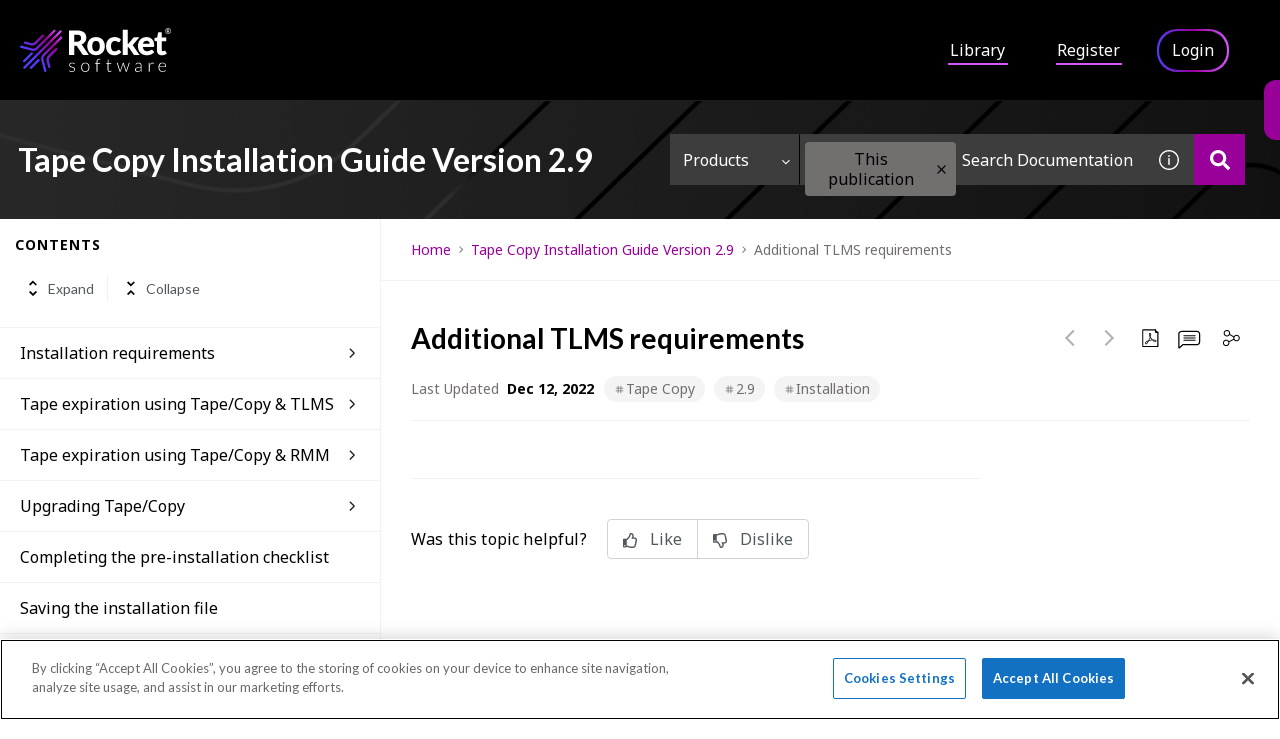

--- FILE ---
content_type: image/svg+xml
request_url: https://cdn.zoominsoftware.io/rocket/public/assets/img/Facebook.svg?698648eba9d6d30e57c2
body_size: 753
content:
<?xml version="1.0" encoding="UTF-8"?>
<svg width="32px" height="32px" viewBox="4 4 25 25" version="1.1" xmlns="http://www.w3.org/2000/svg" xmlns:xlink="http://www.w3.org/1999/xlink">
    <title>Icons/Tile/Facebook</title>
    <g id="Icons/Tile/Facebook" stroke="none" stroke-width="1" fill="none" fill-rule="evenodd">
        <g id="Group-3" transform="translate(-0.411100, -0.249800)">
            <path d="M13.5618928,25.6709598 L17.4571136,25.6709598 L17.4571136,15.9173537 L20.173595,15.9173537 L20.4636557,12.6518589 L17.4571136,12.6518589 L17.4571136,10.7921074 C17.4571136,10.0219753 17.6109719,9.71762171 18.3558813,9.71762171 L20.4636557,9.71762171 L20.4636557,6.32853577 L17.7665117,6.32853577 C14.8692678,6.32853577 13.5618928,7.60564357 13.5618928,10.0480387 L13.5618928,12.6518589 L11.5365124,12.6518589 L11.5365124,15.9585507 L13.5618928,15.9585507 L13.5618928,25.6709598 Z" id="Fill-18" fill="#FFFFFF"></path>
        </g>
    </g>
</svg>